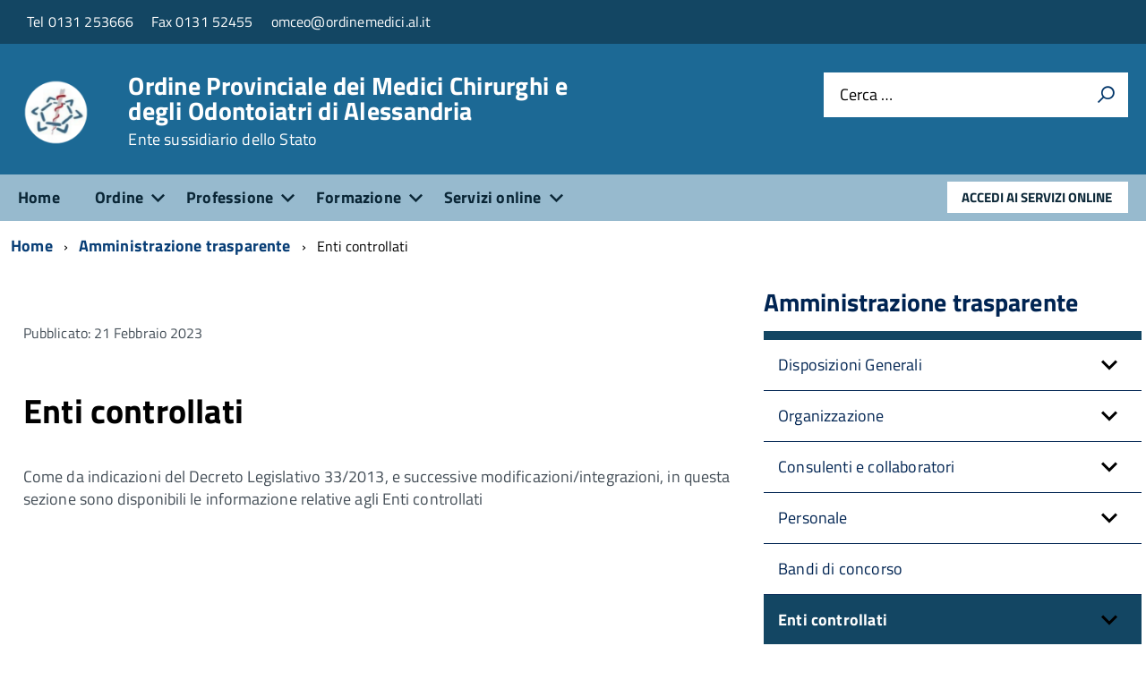

--- FILE ---
content_type: text/css
request_url: https://ordinemedici.al.it/templates/tecsispa/fonts/icon.css
body_size: 152
content:
/* fallback */
@font-face {
  font-family: 'Material Icons';
  font-style: normal;
  font-weight: 400;
  src: url(flUhRq6tzZclQEJ-Vdg-IuiaDsNc.woff2) format('woff2');
}

.material-icons {
  font-family: 'Material Icons';
  font-weight: normal;
  font-style: normal;
  font-size: 24px;
  line-height: 1;
  letter-spacing: normal;
  text-transform: none;
  display: inline-block;
  white-space: nowrap;
  word-wrap: normal;
  direction: ltr;  
  -webkit-font-smoothing: antialiased;
}


--- FILE ---
content_type: text/css
request_url: https://ordinemedici.al.it/templates/tecsispa/css/style.css
body_size: 4006
content:
/*Colori globali*/
.map-responsive,.map-responsive iframe,.maps{height: 500px;}
#banner{
margin-top: 85px;
}
.fr-accordion--is-ready .fr-accordion__panel {
    overflow: hidden;
}
a{ 
	color: #003569;
	background-color: transparent;        
}    
.u-background-50, .Megamenu,.Megamenu li.current.active > a {
	background-color: #083E76 !important;
}
.u-color-50{
	color: #083E76 !important;	
}
.u-color-60{
	color: #002452 !important;
}
.u-color-70{
	color: #003569 !important;	
}
.Linklist a, .Linklist li, .Linklist-link{	color: #002452 !important;}
.Button--default {
	background-color: #002452 !important;
	color:#FFFFFF !important;
	border:none;
	height: 47px;
    line-height: 1.5;
}
.Button--alert{
	background-color: red !important;
}
.Button--warning{
	background-color: #ECE149 !important;
	color: #003569 !important;		
}
.Button--alert a{
	color:#FFFFFF !important;
}
.Button--warning a{
	color: #003569 !important;	
}
.button--floatright{
	float:right;
}
.Footer,.Footer-links li.current.active a, .Footer-links li.current.active a:hover {    
    background-color: #002452 !important;    
}
.Header-navbar,.Share-revealIcon,.Header-searchTrigger button,.banner,.u-background-compl-9 {
	background-color: #003569 !important;	
}
.Forward{
	background-color:#FFFFFF !important;
}
.u-background-compl-10{
	background-color:#eceff1 !important;
}

.Icon-search{
	background-color:#FFFFFF !important;
	color: #003569 !important;
	cursor: pointer;
}
.Form-input{
	border:none;
}
.Hero {
    margin-top: -40px !important;
}
.Header-logo img {
    height: 8.5rem !important;
    width: 8.5rem !important;
}
.input_deactive{
	height: 150px !important;
}
.u-linkClean:hover{
	text-decoration: underline !important;
}
.Navscroll ul{
padding-left: 0 !important;
}
/* Inizio Tipografia */
.u-text-h4{
	font-size: 2.2rem !important;
}
.Navscroll > ul{
	padding:0;
}

article ul,article ol,article p,.docman_description ol,.docman_description ul,.docman_description p
{
	margin-bottom: 36px !important;
	letter-spacing: .005em !important;	
}
article ul,.docman_description ul{
	padding: 0em 3em!important;
	list-style-type: disc;
}
article ol,.docman_description ol{
	padding: 0em 3em!important;
	list-style-type: decimal;
}
article li,.docman_description li{
	padding: .2em!important;	
}
article h1,article h2,article h3,article h4,article h5,article h6{
	margin-bottom: 34px !important;
}

.Footer-block address, .Footer-block dl,.Footer-subBlock p, .Prose-blockquote>p, .Prose>h5, .u-text-h5, time{
    font-size: 1.6rem !important;
}
.Hero-content p,.u-text-p,.u-textSecondary, .Footer-subBlock strong, .Footer-subBlock dt
 {font-size: 1.8rem !important;}
.widthmax-250 {max-width: 250px;}
.Footer-subBlock dt{
	font-weight: bold;
}

/* Fine Tipografia */
/* Inizio Header*/
.Header-owner {
    float: none;	
}
.Header-banner .separator{
	/*color: #002452 !important;*/
	display: none;
}
.Header-banner,.u-background-60{     
	background-color: #002452 !important;	
}
.Header-banner a {	
	color: #FFF!important;
	font-weight: normal !important;
    padding: 0 10px !important;
}
/* Fine Header */
/* Inizio Menu */
.Megamenu-item:first-child>:first-child{
	min-width: 70px;	
}
.u-background-compl {
    background-color: #FFF!important;
}
.u-separator{
	cursor: default;	
}
.nav-header{
	text-transform: uppercase!important;
    font-weight: 700!important;
	font-size: 2.1rem!important;
}
div.Offcanvas-toggleContainer{
	background: #003569 !important;
}
.nav-header{
	cursor: default;
}

.Megamenu--default .Megamenu-subnavGroup > li > a.nav-header:hover{
    text-decoration: none !important;
}
/* Fine Menu */
/* Inizio Carosello */
.Button--info {
    color: #003569 !important;
}
.Hero-content .u-text-h2,.u-text-h2{
	font-size: 3.8rem !important;
}
.owl-item:hover{
	color:black;		
	background-image: url('../../../images/icone/pausa-icona.png');
	background-position: center center;
	background-repeat: no-repeat;
			
}
.featured-theme .owl-dots .owl-dot.active span, .heronews-theme .owl-dots .owl-dot.active span, .news-theme .owl-dots .owl-dot.active span {
    background: #fff;
    border-color: #003569;
}
/*
.imgCarousel{
    width: 100%;
    height: 100%;
    display: block;
    background-repeat: no-repeat;
    background-position: center;
    background-size: cover;
}*/
/* Fine Carosello */
/* Inizio Quadrattoni */
.Entrypoint-item {
	background-color: #003569 !important;	
    min-height: 105px;
	margin-bottom: .8rem!important;
	margin: 1.6rem!important;
	padding: 0.9em!important;
    transition: background-color 250ms cubic-bezier(0.4, 0, 0.2, 1) 0ms,box-shadow 250ms cubic-bezier(0.4, 0, 0.2, 1) 0ms,border 250ms cubic-bezier(0.4, 0, 0.2, 1) 0ms;
}
  
.Entrypoint-item:hover {
	background-color: #002452 !important;	
}

.Grid--withGutter>.Grid-cell {
    padding: 0 .1rem !important;
}
.img_featured_big {
    clear: both;
    display: block;
    padding-bottom: 0.5rem;
}
.img_featured_small {
    height: 50px !important;
    padding-right: 0.6rem;
}
/* Fine Quadrattoni */
/* Inizio Accordion */
.Accordion--default .Accordion-header{
	border-bottom: .1rem solid currentColor!important;
	background-color: #eee!important;
	margin-bottom: 0 !important;
	padding-top: 0.1em!important;
    padding-bottom: 0.1em!important;
}

.Accordion--default .Accordion-header:hover{
	background-color: #d9e6f2!important;
}
/*.Accordion-panel p{
	text-align: justify;
}*/
.Accordion--default .Accordion-link{
	padding: 0 !important;
	color: #003569;		
    padding-bottom: 0.1em!important;
}
.Table--striped tbody tr:nth-child(odd) {
    background-color: transparent !important;
}
.Table--striped th{
	text-align: left !important;
}

/* Fine Accordion */
/* Inizio Menu Trasparenza */
/*freccia giù*/
.Linklist-link, .Linklist a{
	color:#002452!important;	
}
.Treeview--default li[aria-expanded=true] li a:hover{
	background-color: #D9E6F2 !important;
 }

 .Treeview--default li[aria-expanded=true] li a{
	background-color: #ECECEC !important;
 }

 .Treeview li.current.active > a:nth-child(1), .Treeview li.current.active > a:hover, .Treeview--default li[aria-expanded=true] li.current.active a:hover, .Treeview--default li[aria-expanded=true] li.deeper.parent li.current.active a{
 	font-weight: bold;
	background-color: #d9e6f2 !important;
	color: #00264d !important;
 }
 .Treeview--default li[aria-expanded=true] li.deeper.parent li.current.active a
 .Treeview--default li[aria-expanded=true] li[aria-expanded=true] li.current.active a{
	background-color: #D9E6F2 !important;
	color:#002452!important;
	font-weight: normal;
 }
 .Treeview li.active.deeper.parent > a:nth-child(1) {
    /*font-weight: bold;*/
    background-color: #083E76 !important;
    color: #fff!important;
}
.Treeview-handler--standalone {
	border-left: 0px solid #fff;
}
/* Fine Menu Trasparenza */
/* Inizio overlay banner-leed */
.overlay-wrapper,.u-color-gray-30{
	opacity: 0.9;
}
.overlay-wrapper:hover,.u-color-gray-30:hover{
	opacity: 1;
}

/* Fine overlay banner-leed */
/* Inizio Footer */
.Footer a {
    color: #D9E6F2;
  	font-weight: 600!important;	
	font-size: 1.8rem!important;
}
.Footer-subBlock a{
	font-size: 1.6rem!important;
}
.Footer li {
    display: inline;	
	margin-right: 3.2rem!important;
}

.FooterSocial li {
    display: inline;	
  	padding: 0!important;
  	padding: 0!important;
}
.FooterSocial a {
	text-decoration: none;
}
.Footer-logo{
	width:85px;
}
.Footer-siteName{
	padding-top:0.5rem;
}
.Footer-subBlock p {
    color: #fff!important;
	margin: 0 0 0.5rem 0;
}
.footer_guide-line h2{
	color: #0b3148 !important;
	visibility: hidden;
}
.tcs-copyright {
	background-image: url('../../../images/tecsis/credits_tecsis.png');
 	width:83px;
	height:20px;
	position:absolute;
	right:85px;
	padding-top: 0em;
}
.Footer-links,.FooterSocial{
	padding: 1.5rem 0 !important;
}
.Footer-block {
    margin-bottom: 1em!important;
	margin-right: 1%;
	width: 24%!important;
}

.Footer-block a{
	font-weight: normal !important;
}

.FooterSocial .image-title{
	padding-left: 5px;
}

@media(max-width: 767px) {
	.Footer-links li{
		width: 100%;
   }   
}
.u-margin-bottom-none{
	margin-bottom: 0 !important;
}

.Footer-subBlock{
	padding-left: 0 !important;	
	border-color:#FFF !important;
}
.Footer-subBlock .labelFooter{
	font-weight: bold;
}

.Footer-subBlock h3,.Footer-subBlock div{
	padding: 1rem 0 0px 0 !important;
}


/* Fine Footer */
/* Inizio AdsManager */
#adsmanager_innermenu{
	margin-bottom: 5rem;
}
.ads_link{
	color: #003569;
	font-weight: normal;
	text-decoration: none !important;
}	
.ads_search-form button{
	line-height: 10px !important;
}
.ads_search-form button:hover{
	cursor: pointer;
}
h2.ads_category-title{
	line-height: 14px !important;
	float: left;
}
#tsearch{
	font-size: 2.1rem !important;
	letter-spacing: .005em !important;
    font-family: Titillium Web,HelveticaNeue-Light,Helvetica Neue Light,Helvetica Neue,Helvetica,Arial,Lucida Grande,sans-serif;
    border: 1px solid #ccc;
	border-radius: 0;
	box-sizing: border-box;
	color: inherit;
	display: block;
	font-family: inherit;
	font-size: inherit;
	margin: 0;
	padding: 20px;
	float: left;
}

@media screen and (max-width: 414px) {
	#adsmanager_innermenu .ads_link,
   .ads_category_list .ads_link{
		   background: #003569;
	   font-weight: normal;
	   text-decoration: none !important;
	   padding: 10px 10px;
	   display: block;
	   color: white;
	   font-size: 25px;
	   margin-bottom: 10px;
   }
   .ads_separator{
	   display: none;
   }
}

/* Fine AdsManager */

/* Inizio DocMan */
.docman_master{
	width: 80%;
	float: left;
}
  
.docman_detail{
	width: 20%;
	float: left;
	text-align: right;
	padding: 20px;
}
.folder {
    background-image: url(../../../images/icone/cartella-icona.png);
    padding-right: 32px;
    margin-right: 1rem;
}

.docmanListDoc .btnDownload,.docmanListDoc .btnVisualizza{
	float:right;
	top: -8px;	
}
.btnDownload{
	background-color:#ECE149 !important;
	color: #000000 !important;
}
.btnDownload:hover {
    background-color: #E8CA1D !important;	
}
.btnVisualizza:hover{
	background-color: #002452 !important;	
}
.docmanListDoc .Linklist a:hover {
    background-color: transparent;
}

.Linklist .k-icon-document-pdf {
	font-size: 1.8rem !important;
}
.docmanListDoc .Accordion-header {   
	background-color: #FFF!important;	
    padding-top: 1em !important;
}
.docmanListDoc .Accordion-header:hover {   
	background-color: #ECEFF1 !important;
}
	
.docmanListDoc .Accordion-link a,.docmanListDoc li a {
    color: #000000!important;
    font-size: 1.8rem !important;
    font-weight: 500!important;
	line-height: 0;    	
}
.docmanListDoc li{
	padding-top: 0.1em!important;
    padding-bottom: 0.1em!important;
}
.docmanListDoc li:hover{
	background-color: #ECEFF1;
}
.Button--default:active, .Button--default.is-pressed {
    background-color: #ECE149;
    border-color: #FFF;
    color: #FFF;
}
.k-ui-namespace .jqtree-whitespace, .k-ui-namespace .jqtree-toggler, .k-ui-namespace .jqtree-icon, .k-ui-namespace .jqtree-title {
     font-size: 16px !important;
}


/*.docmanListDoc .fr-accordion--is-ready .fr-accordion__panel {
	background-color: #ECEFF1 !important;
    padding: 2em;
}*/

/* Fine DocMan */
/* Inizio Jem */
.jem_categories .copyright {display:none;}
/* Fine Jem */

/* Inizio counter */
.jmm-counter{
	background:#fff;
	padding-top: 2em;
	padding-bottom: 2em;
	}
/* Fine counter */
.osmap-items a{
	text-decoration: none;
	font-size:1.8rem !important;
}

.osmap-items a:hover{
	text-decoration: underline;
}

/* trasparenza box articolo evidenza */
.Hero-content{
	opacity: .90;
	}

/* Inizio Mobile fix */
.Grid--withGutterM {
    margin: 0 !important;
}
div.Offcanvas-toggleContainer {
    background:#002452 !important
}

@media(max-width: 767px) {
	.Hero-content p {
		overflow: hidden !important;
		text-overflow: ellipsis !important;
		white-space: nowrap !important;
	}
	.iconSharePrint .Icon-share{font-size: 28px;}
	.iconSharePrint .Share-reveal{height: 41.19px;}
	.img_featured_big,.img_featured_small{display: none;}
	.map-responsive{height: 350px;}
	.banner{padding:1.5em;}
	.docmanListDoc .btnDownload, .docmanListDoc .btnVisualizza {		
		top: 3px;
		margin: 0!important;
	}
	
}
@media screen and (min-width: 768px) and (max-width: 991px){
	.iconSharePrint .Icon-share{font-size: 28px;}
	.iconSharePrint .Share-reveal{height: 45.59px;}
}
@media screen and (min-width: 992px) and (max-width: 1365px){
	.iconSharePrint .Icon-share{font-size: 28px;}
	.iconSharePrint .Share-reveal{height: 45.59px;}
}
.Skiplinks>li>a {
    background-color: #fff;
    color: #000;
}

@media(max-width: 767px) {
	.Header-logo img {
		height: 4.5rem !important;
		width: 4.5rem !important;
	}
	.hideme_mobile{
		display:none !important;
	}
	#banner .u-nbfc{
		width:90%;
	}
	#main{
		overflow: hidden;
	}
}

#jem .copyright{
	display:none !important;
}

.Header-language-other a{
	color:#00264d!important;
	padding:16px!important;
  }
  
.convertforms .cf-label .cf-required-label{
color: black !important;
}

.convertforms .cf-input:focus, .convertforms .cf-input:invalid:focus{
outline: 1px solid black !important;
}

.Button--info.is-pressed, .Button--info:active {
 	background-color: #002452 !important;
    color: #FFFFFF !important;
}

.convertforms.cf-success .cf-response {
	background-color: #002452;
}

.convertforms.cf-error .cf-response {
    background-color: #C00000;
}

.captionTable {
  text-align: left;
  padding-bottom: 20px;
  overflow: visible !important;
}

/*Chosen start*/

.input-prepend .chosen-container-single .chosen-single {
	-webkit-border-radius: 0 3px 3px 0;
	-moz-border-radius: 0 3px 3px 0;
	border-radius: 0 3px 3px 0;
}
.input-prepend .chosen-container-single .chosen-single-with-drop {
	-webkit-border-radius: 0 3px 0 0;
	-moz-border-radius: 0 3px 0 0;
	border-radius: 0 3px 0 0;
}
.input-append .chosen-container-single .chosen-single {
	-webkit-border-radius: 3px 0 0 3px;
	-moz-border-radius: 3px 0 0 3px;
	border-radius: 3px 0 0 3px;
}
.input-append .chosen-container-single .chosen-single-with-drop {
	-webkit-border-radius: 3px 0 0 0;
	-moz-border-radius: 3px 0 0 0;
	border-radius: 3px 0 0 0;
}
.input-prepend.input-append .chosen-container-single .chosen-single,
.input-prepend.input-append .chosen-container-single .chosen-single-with-drop {
	-webkit-border-radius: 0;
	-moz-border-radius: 0;
	border-radius: 0;
}
.btn-group .chosen-results {
	white-space: normal;
}
select.chosen-done.invalid + .chosen-container.chosen-container-single > a.chosen-single,
select.chosen-done.invalid + .chosen-container.chosen-container-multi > ul.chosen-choices {
	border-color: #9d261d;
	color: #9d261d;
}
.well select,
.well .chosen-container {
	max-width: 100%;
}
.Form-field .chosen-container {
  background-color: white!important;
  /*border: 1px solid #ccc;*/
  border-radius: 0;
  box-sizing: border-box;
  font-size: inherit!important;
  margin: 0;
  padding: 0.5em;
}
.Form-field .chosen-container-multi .chosen-choices,
.Form-field .chosen-container-single .chosen-single {
  background: unset!important;
  border: 0!important;
  box-shadow: unset!important;
  font-size: inherit!important;
  margin: 0!important;
  padding: 0 !important;
}
.Form-field .chosen-container-single .chosen-single div b {
  background-image: url("data:image/svg+xml;charset=utf-8,%3Csvg xmlns='http://www.w3.org/2000/svg' width='32' height='32' viewBox='0 0 32 32'%3E%3Ctitle%3Eexpand%3C/title%3E%3Cpath d='M3.733 6.133L0 9.866l16 16 16-16-3.733-3.733L16 18.4 3.733 6.133z'/%3E%3C/svg%3E");
  background-position: 0;
  background-repeat: no-repeat;
  background-size: 1em;
}
.Form-field .chosen-container-single.chosen-with-drop .chosen-single div b {
  background-image: url("data:image/svg+xml;charset=utf-8,%3Csvg xmlns='http://www.w3.org/2000/svg' width='32' height='32' viewBox='0 0 32 32'%3E%3Ctitle%3Ecollapse%3C/title%3E%3Cpath d='M28.267 25.867L32 22.134l-16-16-16 16 3.733 3.733L16 13.6l12.267 12.267z'/%3E%3C/svg%3E");
  background-position: 0;
}
/*Chosen end*/

--- FILE ---
content_type: text/css
request_url: https://ordinemedici.al.it/templates/tecsispa/css/custom.css
body_size: 653
content:
/*Header*/
.Header-banner, .u-background-60{
	background-color:#134663 !important;
}
.Header-navbar, .Share-revealIcon, .Header-searchTrigger button, .banner{
	background-color:#1C6995 !important;
}

/*Menù*/
.u-background-50, .Megamenu, .Megamenu li.current.active > a{
	background-color:#97BACE !important;
	color:#0A2636 !important;
}
.Megamenu a{
	color:#0A2636 !important;
}
.image-title{
	color:#0A2636 !important;
}

/*Footer*/
.Footer {
    background-color: #134663 !important;
}

.Entrypoint-item:hover {
    background-color: #97BACE !important
}


/*Logo
.Header-logo img{
  height: 100px !important;
  width: 100px !important;
  
}*/

/*Sezione Alessandria Medica*/
.al-medica-section{
    background-color:#97BACE !important;
}

.al-medica-hp_txt{
  float:left; 
  clear:both !important; 
  display:block; 
  width:150px; 
  height:150px; 
}


#newsextra{
  background-color:#97BACE !important;  
}
/*#newsextra img{
  width: 60% !important;
}*/

/*Mappa*/

.map-responsive {
      background-image: url('../../../images//mappa.jpg');
    background-size: cover; 
    margin: 0;
    padding: 0;
    background-repeat: no-repeat;    
    background-position: center;
}
.maps {
    height:auto;
}


#banner { 
  background-color:#134663 !important;
  margin-top: auto;
}

.Button--default {
    background-color: #134663 !important;

}

/*Menù servizio*/

.cc-color-override--1164309017.cc-window {
	background-color: #1C6995 !important;
}

.cc-color-override--1164309017.cc-revoke {
	background-color: #1C6995 !important;
}

.Footer, .Footer-links li.current.active a, .Footer-links li.current.active a:hover {
    background-color: #134663 !important;
}

/*DOCMAN: modulistica elenco*/
.btnDownload {
    color: #FFFFFF !important;
}

.btnDownload:hover {
    color: #000000 !important;
}

/*Amministrazione trasparente*/
.u-border-bottom-m{
  color: #134663 !important;
}

.Treeview li.active.deeper.parent > a:nth-child(1) {
    background-color: #134663 !important;
}

/*Blocco risorse GDPR*/
.map-responsive .gdprlock-placeholder{
  height:500px;  
}

.modal-content {display:none;}

--- FILE ---
content_type: application/javascript
request_url: https://ordinemedici.al.it/templates/tecsispa/js/tooltip.min.js
body_size: 1213
content:
/*! tether-tooltip 1.1.0 */

(function(root, factory) {
    if (typeof define === 'function' && define.amd) {
      define(["tether-drop","tether"], factory);
    } else if (typeof exports === 'object') {
      module.exports = factory(require('tether-drop'), require('tether'));
    } else {
      root.Tooltip = factory(root.Drop, root.Tether);
    }
  }(this, function(Drop, Tether) {
  
  /* global Tether Drop */
  
  'use strict';
  
  var _createClass = (function () { function defineProperties(target, props) { for (var i = 0; i < props.length; i++) { var descriptor = props[i]; descriptor.enumerable = descriptor.enumerable || false; descriptor.configurable = true; if ('value' in descriptor) descriptor.writable = true; Object.defineProperty(target, descriptor.key, descriptor); } } return function (Constructor, protoProps, staticProps) { if (protoProps) defineProperties(Constructor.prototype, protoProps); if (staticProps) defineProperties(Constructor, staticProps); return Constructor; }; })();
  
  function _classCallCheck(instance, Constructor) { if (!(instance instanceof Constructor)) { throw new TypeError('Cannot call a class as a function'); } }
  
  var extend = Tether.Utils.extend;
  
  var _Drop = Drop.createContext({
    classPrefix: 'tooltip'
  });
  
  var defaults = {
    position: 'top center',
    openOn: 'hover',
    classes: 'tooltip-theme-arrows',
    constrainToWindow: true,
    constrainToScrollParent: false
  };
  
  var tooltipCount = 0;
  
  var Tooltip = (function () {
    function Tooltip(options) {
      _classCallCheck(this, Tooltip);
  
      this.options = options;
  
      if (!this.options.target) {
        throw new Error('Tooltip Error: You must provide a target for Tooltip to attach to');
      }
  
      var position = this.options.target.getAttribute('data-tooltip-position');
      if (position) {
        if (typeof this.options.position === 'undefined') {
          this.options.position = position;
        }
      }
  
      var content = this.options.target.getAttribute('data-tooltip');
  
      if (content) {
        if (typeof this.options.content === 'undefined') {
          var contentEl = document.createElement('div');
          contentEl.innerHTML = content;
  
          // Add ARIA attributes (see #50)
          contentEl.setAttribute('role', 'tooltip');
          contentEl.id = 'drop-tooltip-' + tooltipCount;
          this.options.target.setAttribute('aria-describedby', contentEl.id);
          this.options.target.setAttribute('aria-label', 'Stampa'); //Stampa pagina
          tooltipCount += 1;
  
          this.options.content = contentEl;
        }
      }
  
      if (!this.options.content) {
        throw new Error('Tooltip Error: You must provide content for Tooltip to display');
      }
  
      this.options = extend({}, defaults, this.options);
  
      this.drop = new _Drop(this.options);
  
      // WCAG-A 1.3.1 Info and Relationships
      // TODO: verificare se sia il metodo migliore
      this.drop.open();
      this.drop.close();
    }
  
    _createClass(Tooltip, [{
      key: 'close',
      value: function close() {
        this.drop.close();
      }
    }, {
      key: 'open',
      value: function open() {
        this.drop.open();
      }
    }, {
      key: 'toggle',
      value: function toggle() {
        this.drop.toggle();
      }
    }, {
      key: 'remove',
      value: function remove() {
        this.drop.remove();
      }
    }, {
      key: 'destroy',
      value: function destroy() {
        this.drop.destroy();
      }
    }, {
      key: 'position',
      value: function position() {
        this.drop.position();
      }
    }]);
  
    return Tooltip;
  })();
  
  var initialized = [];
  
  Tooltip.init = function () {
    var tooltipElements = document.querySelectorAll('[data-tooltip]');
    var len = tooltipElements.length;
    for (var i = 0; i < len; ++i) {
      var el = tooltipElements[i];
      if (initialized.indexOf(el) === -1) {
        new Tooltip({
          target: el
        });
        initialized.push(el);
      }
    }
  };
  
  document.addEventListener('DOMContentLoaded', function () {
    if (Tooltip.autoinit !== false) {
      Tooltip.init();
    }
  });
  return Tooltip;
  
  }));
  

--- FILE ---
content_type: application/javascript
request_url: https://ordinemedici.al.it/templates/tecsispa/js/tecsispa.min.js
body_size: 6997
content:
(function(a){a(document).ready(function(){if(typeof(eshiol)==="undefined"){eshiol={}}if(typeof(eshiol.tecsispa)==="undefined"){eshiol.tecsispa={}}eshiol.tecsispa.version="5.0.0.01";const b='<style>.ipa-copyright{position:unset!important;display:block!important;color:rgba(255,255,255,0.75);text-align:right;padding-top:2em;padding-right:5em;font-family:Iceland}.ipa-copyright a{text-decoration:none;font-weight:bold}.ipa-copyright img{vertical-align:bottom}@media screen and (min-width:768px){.ipa-copyright>a:nth-of-type(1){float:left}}@media screen and (max-width:767px){.ipa-copyright{text-align:left}.ipa-copyright>span{display:block;margin-top:1em}}</style>';if(a("footer").length==0){a("body").append('<footer class="Footer u-padding-all-s u-background-95 u-hiddenPrint" id="footer">'+b+"</footer>")}else{a("footer").append(b)}a('<a href="http://paswjoomla.net/joomla/" title="Porte Aperte sul Web" target="_blank" rel="external"><span title="Porte Aperte sul Web" style="background: url(&quot;[data-uri]&quot;) left center no-repeat; width: 124px; height: 32px; display: inline-block;">&nbsp;</span></a>').insertBefore(a(".ipa-copyright>span").last());if(typeof(eshiol.location)==="undefined"){eshiol.location={}}if(a("link[rel=shortlink]").eq(0).attr("href")){eshiol.location.href=a("link[rel=shortlink]").eq(0).attr("href")}else{if(a("link[rel=canonical]").eq(0).attr("href")){eshiol.location.href=a("link[rel=canonical]").eq(0).attr("href")}else{eshiol.location.href=a(location).attr("href")}}if(a("#right").length){a(".item-image.ipa-Right").prependTo("#right");a("article aside.ipa-Right").closest("div").children().each(function(c,d){a.each(a(d).attr("class").split(" "),function(e,f){if(f.includes("-size")){a(d).removeClass(f)}})});if(a("#right > img:first").length){a(".ipa-Right:not(aside)").prependTo("#right");a("aside.ipa-Right").insertAfter("#right > img:first")}else{a(".ipa-Right").prependTo("#right")}a(".ipa-Right nav").removeClass("u-floatRight");a("#right").children().each(function(c,d){a.each(a(d).attr("class").split(" "),function(e,f){if(f.includes("-padding-")||f.includes("Grid")){a(d).removeClass(f)}});a(d).addClass("u-padding-bottom-s")})}a("article dl.fields-container dd.field-entry.ipa-Right").each(function(c,d){a(d).prependTo("div.icons nav>ul:first-of-type").replaceWith(a('<li class="u-padding-right-xs">'+d.innerHTML+"</li>"))});eshiol.tecsispa.setTheme=eshiol.tecsispa.setTheme||function(d){if(d=="default"){a.removeCookie("theme");document.getElementById("theme").setAttribute("href",__PUBLIC_PATH__+"build."+__DEFAULT_THEME__+".css");d="italia"}else{url=__PUBLIC_PATH__+"build."+d+".css";var c=new XMLHttpRequest();c.open("HEAD",url,false);c.send();if(c.status!=404){a.cookie("theme",d,{path:"/"});document.getElementById("theme").setAttribute("href",__PUBLIC_PATH__+"build."+d+".css")}}a.each(a("html").attr("class").split(" "),function(e,f){if(f.substring(0,6)=="theme-"){a("html").removeClass(f)}});a("html").addClass("theme-"+d)};eshiol.tecsispa.removeCookiesConsent=function(){console.log("removing cookies_consent cookie");a.removeCookie("cookies_consent")};a("footer ul.Footer-links:gt(0)").remove().children("li").appendTo("footer ul.Footer-links:eq(0)");a(".js-megamenu ul.columns[data-columns]").each(function(){columns=a(this).attr("data-columns");colWidth=a(this).width();a(this).width(columns*colWidth);var c=a(this).find("ul").eq(0);if(c.find(">li.column-break").length==columns-1){j=0;c.find(">li").each(function(e){if(a(this).hasClass("column-break")){j++;a(this).remove()}else{if(j>0){a(this).addClass("column-"+j)}}})}else{var d=Math.ceil(c.find("li").size()/columns);i=0;j=0;c.find(">li").each(function(){if(j>0){a(this).addClass("column-"+j)}i=i+1+a(this).find(">ul>li").length;if(i>=d){j=j+1;i=0}})}for(j=columns-1;j>0;j--){c.find(".column-"+j).removeClass("column-"+j).insertAfter(c).wrapAll("<ul></ul>")}a(this).find("li").eq(0).width(columns*colWidth);a(this).find("li ul").width(colWidth)});if(typeof(eshiol.tecsispa.clipboard)==="undefined"){eshiol.tecsispa.clipboard={}}eshiol.tecsispa.clipboard.write=function(d,c){navigator.permissions.query({name:"clipboard-write"}).then(function(e){if(e.state==="granted"){if(navigator.clipboard){navigator.clipboard.write([new ClipboardItem({"text/plain":new Blob([d],{type:"text/plain"})})]).then(function(){console.log("Copied to clipboard successfully!");if(c!==undefined){alert(c)}},function(g){console.error("unable to write to clipboard. Error:");console.log(g)})}else{var f=document.createElement("textarea");f.value=d;f.setAttribute("readonly","");f.style={position:"absolute",left:"-9999px"};document.body.appendChild(f);f.select();document.execCommand("copy");if(c!==undefined){alert(c)}document.body.removeChild(f)}}else{console.log("clipboard-permissoin not granted: "+e)}})};a.expr[":"].external=function(c){return !c.href.match(/^mailto\:/)&&(c.hostname!=location.hostname)&&!c.href.match(/^javascript\:/)&&!c.href.match(/^$/)};});Joomla.renderMessages=function(f){Joomla.removeMessages();var b=document.getElementById("system-message-container"),h,m,n,k,e,g,c,l;for(h in f){if(!f.hasOwnProperty(h)){continue}m=f[h];n=document.createElement("div");l=(h==="notice")?"Alert-info":"alert-"+h;l=(h==="message")?"Alert-success":l;l=(h==="error")?"Alert-error Alert-danger":l;n.className="Prose Alert "+l+" Alert--withIcon u-layout-prose u-padding-r-bottom u-padding-r-right u-margin-r-bottom";var d=document.createElement("a");d.setAttribute("data-dismiss","alert");d.className="Button u-border-none u-floatRight";d.innerHTML='<span class="u-text-r-m Icon Icon-close"></span>';n.appendChild(d);k=Joomla.JText._(h);if(typeof k!="undefined"){e=document.createElement("h2");e.className="u-text-h";e.innerHTML=Joomla.JText._(h);n.appendChild(e)}for(g=m.length-1;g>=0;g--){c=document.createElement("p");c.className="u-text-p";c.innerHTML=m[g];n.appendChild(c)}b.appendChild(n)}}})(jQuery);

--- FILE ---
content_type: application/javascript
request_url: https://ordinemedici.al.it/templates/tecsispa/js/table.min.js
body_size: 42
content:
var $=jQuery.noConflict();$("table:not([class])").each(function(){$(this).addClass("Table Table--withBorder u-text-r-xs");$(this).find("caption:not([class])").addClass("u-hiddenVisually");$(this).find("thead tr:not([class])").addClass("u-border-bottom-xs")});

--- FILE ---
content_type: application/javascript
request_url: https://ordinemedici.al.it/templates/tecsispa/js/accordion.min.js
body_size: 280
content:
var $=jQuery.noConflict();$("dl.Accordion").replaceWith(function(){if("undefined"==typeof $(this).attr("id")){$(this).attr("id","accordion-"+uuid.v4())}var a=0;$(this).find("dd").replaceWith(function(){$x=$("<div/>").addClass("Accordion-panel fr-accordion__panel js-fr-accordion__panel");$x.find("p").addClass("u-layout-prose u-color-grey-90 u-text-p u-padding-r-all");if($x.find("p").length==0){$x.append($("<p/>").append($(this).contents()))}$.each(this.attributes,function(b,c){$x.attr(c.name,c.value)});$x.attr("id","accordion-panel-"+$(this).parent().attr("id")+a);a++;return $x});var a=0;$(this).find("dt").replaceWith(function(){console.log($(this).parent().attr("id"));$x=$("<h2/>").addClass("Accordion-header js-fr-accordion__header fr-accordion__header").append($("<span/>").addClass("Accordion-link").append($(this).contents()));$.each(this.attributes,function(b,c){$x.attr(c.name,c.value)});$x.attr("id","accordion-header-"+$(this).parent().attr("id")+a);a++;return $x});$x=$("<div/>").append($(this).contents());$.each(this.attributes,function(b,c){$x.attr(c.name,c.value)});$x.addClass("fr-accordion js-fr-accordion");return $x});